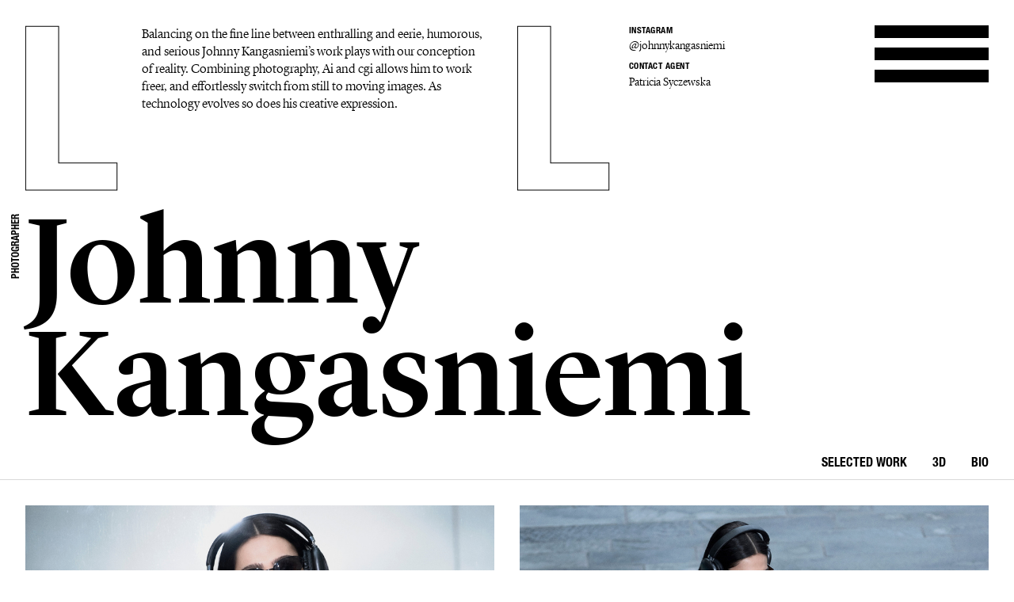

--- FILE ---
content_type: text/html; charset=UTF-8
request_url: https://www.lundlund.com/photographers/johnny-kangasniemi/fashion/gallery/vhf-issue-2-15022/
body_size: 17448
content:
<!DOCTYPE html>
<!--[if lt IE 7]><html class="no-js lt-ie9 lt-ie8 lt-ie7"><![endif]-->
<!--[if IE 7]><html class="no-js lt-ie9 lt-ie8"><![endif]-->
<!--[if IE 8]><html class="no-js lt-ie9"><![endif]-->
<!--[if gt IE 8]><!--><html class="no-js"><!--<![endif]-->
    <head>
        <meta charset="utf-8">
        <meta http-equiv="X-UA-Compatible" content="IE=edge,chrome=1">
        <title>LUNDLUND : JOHNNY KANGASNIEMI</title>    
        <meta name="description" content="Balancing on the fine line between enthralling and eerie, humorous, and serious Johnny Kangasniemi’s work plays with our conception of reality. Combining photography, Ai and cgi allows him to work freer, and effortlessly switch from still to moving images. As technology evolves so does his creative expression. 
">
		<meta name="viewport" content="width=device-width, initial-scale=1, minimum-scale=1, maximum-scale=1, user-scalable=no">
        <link rel="icon" type="image/png" href="/site/_lundlund/favicon.png">
        
        <!-- CSS: Plugin sources -->
                <!-- CSS: Lundlund -->
        <link href="/wc/normalize.css" rel="stylesheet" type="text/css">
        <link href="/wc/components.css" rel="stylesheet" type="text/css">        
        <link href="/wc/lundlund-v2.css?v=1.2" rel="stylesheet" type="text/css">
        <link href="/wc/app.css?v=2.1" rel="stylesheet" type="text/css">
        <link href="/wc/style.css" rel="stylesheet" type="text/css">
        <link href="/wc/update.css?v=1654706344" rel="stylesheet" type="text/css">
        <script src="/c/vvheader.js"></script> 

        <link rel="stylesheet" media="all and (orientation:landscape)" href="/wc/landscape.css">

      
 
        <meta property="og:type" content="business.business">
        <meta property="og:title" content=": LUNDLUND :"> 
        <meta property="og:description" content="LundLund Agency representing the best Photographers, Stylists, Set Designers, Hair & Make Up, Casting Directors, Food Stylists & Illustrators.">
        <meta property="business:contact_data:street_address" content="Grev Turegatan 20">
        <meta property="business:contact_data:locality" content="Stockholm">
        <meta property="business:contact_data:region" content="Sweden">
        <meta property="business:contact_data:postal_code" content="114 46">
        <meta property="business:contact_data:country_name" content="Sweden">       
        
        <script src="//cdnjs.cloudflare.com/ajax/libs/jquery/2.2.0/jquery.min.js"></script>
        <script src="//ajax.googleapis.com/ajax/libs/jqueryui/1.11.4/jquery-ui.min.js"></script>		<script>window.jQuery || document.write('<script src="/site/_lundlund/c/vendor/jquery-1.11.2.min.js"><\/script>')</script>


        <style type="text/css">
            .instagram-start {
                position: absolute;
                bottom: -37px;
                pointer-events: all;
            }
            .instagram-start svg{
                width: 30px;
            }
            .instagram-menu svg{
                width: 25px;
            }

            @media (max-width: 767px) {
                .instagram-start {
                     bottom: -22px;
                }
                .instagram-start svg{
                    width: 20px;
                }
                .instagram-menu {
                    margin-top: 8px;
                }
                .instagram-menu svg{
                    width: 15px;
                }
            }
        </style>

        <script>
             window.fadeIn = function(obj) { 
               $(obj).addClass('loaded');
            }
			var settings = new Array(); settings['URL_PATH'] = null; settings['BASE_PATH'] = "/"; settings['HOST'] = "www.lundlund.com"; settings['TITLE'] = "LUNDLUND";
			settings['IMAGE_PATH'] = '';settings['LOADING_TEXT'] = 'Loading...'; settings['URL_PUSH'] = true; settings['vvLoading'] = 1;
			settings['pip_url'] = "https://www.lundlund.com/>";
            settings['msgbox'] = [];
            settings['msgbox']['default'] = [];
            settings['fullurl'] = "https://www.lundlund.com/";
            settings['msgbox']['default']['subject']  ="Message";
            var debugg = true,path = "/",currURL = "www.lundlund.com",baseUrl = "",domain = "https://www.lundlund.com/",vvDosubmit = false;
			var IE = false;	
            var myDropZone = null,previewTemplate;
             
             

		</script>
        <!--[if IE 8]> <script>var IE = true;  </script> <![endif]-->     
         

        <!-- Google tag (gtag.js) -->
        <script async src="https://www.googletagmanager.com/gtag/js?id=G-D1Z7CN60FJ"></script>
        <script>
            window.dataLayer = window.dataLayer || [];
            function gtag(){dataLayer.push(arguments);}
            gtag('js', new Date());

            gtag('config', 'G-D1Z7CN60FJ');

          
        </script>
       
         
        <style>
            html {
                -webkit-font-smoothin: antialiased;
              -moz-osx-font-smoothing: antialiased;
              -webkit-overflow-scrolling: touch;
            }
            .dev { outline: 1px solid #00f; }
            .avoid-clicks { pointer-events: none; }
            a:visited { color: inherit; }
            .logo-wrapper { pointer-events: none; }
            svg #lundlund #ll { pointer-events: visibleFill; }
            svg #lundlund #ll:hover { fill: rgba(0,0,0,0); stroke: #000; }
            svg #lundlund--outline #ll { pointer-events: visibleFill; }
            svg #lundlund--outline #ll:hover { fill:#000 ; stroke: rgba(0,0,0,0); }
            .nav { pointer-events: auto; }
            .module-image__text { white-space: nowrap; }
            .module-images.w1 > * { width: 100%; }
            .module-images.w2 > * { width: 50%; }
            .module-images.w3 > * { width: 33.33333333333333333%; }
            .module-images.w4 > * { width: 25%; }
            .module-images.w5 > * { width: 20%; }
            .module-images.w6 > * { width: 16.66666666666667%; }
            @media (max-width: 991px) {
            }
            @media (max-width: 767px) {
                .module-images.w1 > * { width: 50%; }
                .module-images.w2 > * { width: 50%; }
                .module-images.w3 > * { width: 50%; }
                .module-images.w4 > * { width: 50%; }
                .module-images.w5 > * { width: 50%; }
                .module-images.w6 > * { width: 50%; }
            }
            @media (max-width: 479px) {
                .module-images.w1 > * { width: 95%; }
                .module-images.w2 > * { width: 95%; }
                .module-images.w3 > * { width: 95%; }
                .module-images.w4 > * { width: 95%; }
                .module-images.w5 > * { width: 95%; }
                .module-images.w6 > * { width: 95%; }
            }
        </style> 
           
    </head>

    <body id="body" class="offline   ">
     <!--[if lt IE 9]>
        <p class="chromeframe">You are using an <strong>outdated</strong> browser. Please <a href="http://browsehappy.com/">upgrade your browser</a> or <a href="http://www.google.com/chromeframe/?redirect=true">activate Google Chrome Frame</a> to improve your experience.</p>
    <![endif]-->
    <div id="_body">
    <div class="page-wrapper"  id="content">
            



    
	<div class="header">
		<div class="creative-contact">
				<div class="creative-contact__label">Instagram</div><div class="creative-contact__link"><a href="https://www.instagram.com/johnnykangasniemi" target="_blank">@johnnykangasniemi</a></div>
											
					
												<div class="creative-contact__label">Contact Agent</div>
				<a class="creative-contact__link" href="/cdn-cgi/l/email-protection#c8b8a9bcbaa1aba1a988a4bda6aca4bda6ace6aba7a5f7bbf5">Patricia Syczewska</a>
			</div>
		<div class="logo-wrapper logo-wrapper--fixed">
			<div class="logo w-embed">
				<?xml version="1.0" encoding="UTF-8" standalone="no" ?>
				<svg width="100%"   viewbox="0 0 1195 207" version="1.1" xmlns="http://www.w3.org/2000/svg" xmlns:xlink="http://www.w3.org/1999/xlink">
					<g id="lundlund--outline" stroke="none" stroke-width="1" fill="none" fill-rule="evenodd">
						<g id="ll" stroke="#000000">
							<polygon id="ll__1" points="724.016 204 724.016 170.488 651.596 170.488 651.596 1.224 610.7 1.224 610.7 204"></polygon>
							<polygon id="ll__2" points="113.7 204 113.7 170.488 41.28 170.488 41.28 1.224 0.384 1.224 0.384 204"></polygon>
						</g>
					</g>
				</svg>
			</div>
			<div class="nav" data-ix="nav-on-creative" id="nav">
				<div class="nav__stripe"></div>
				<div class="nav__stripe"></div>
				<div class="nav__stripe"></div>
			</div>
		</div>
		<div class="creative-intro">
				<a href="/photographers/johnny-kangasniemi/bio/">Balancing on the fine line between enthralling and eerie, humorous, and serious Johnny Kangasniemi’s work plays with our conception of reality. Combining photography, Ai and cgi allows him to work freer, and effortlessly switch from still to moving images. As technology evolves so does his creative expression. 
</a>
			 
			</div>
		<div class="logo-wrapper logo-wrapper--position-auto">
			<img class="logo logo--hidden" src="/images/591173728e41bd4e73c9cbf0_LL.svg">
			
			
		</div>
	</div>
	<div class="creative-header">
		<div class="creative-header__jobtitle">Photographer</div>
		<div class="creative-header__name">Johnny Kangasniemi</div>
		<ul class="creative-header__menu w-list-unstyled">
			<li class="creative-header__menuitem "><a href="/photographers/johnny-kangasniemi/">Selected work</a></li>
			<li class="creative-header__menuitem ">
						<a href="/photographers/johnny-kangasniemi/3d/" title="3D : JOHNNY KANGASNIEMI">
							3D							
						</a>
					</li><li class="creative-header__menuitem "><a href="/photographers/johnny-kangasniemi/bio/" title="BIO : JOHNNY KANGASNIEMI">bio</a></li>			
			 
		</ul>
	</div>

			<div class="page-module">
				<div class="page-module__main">
					<div class="module-images w2 ">	
						<div class="module-images__column " style="">										<div class="module-image gallery-open imgloading" url="hm-17635" idx="17635">
																							<img class="module-image__image lazyload fade-on-load "  style="min-height: 200px;" onload="$(this).parent().removeClass('imgloading');fadeIn(this)" data-src="//cdn.lundlund.se/ll/large/137541/www.lundlund.com.jpg" >
																								<div class="module-image__bottomtext">
													<div class="module-image__credit">H&M</div>
													<!-- <div class="module-image__jobname"></div> -->
												</div>
																						</div>
										</div><div class="module-images__column " style="">										<div class="module-image gallery-open imgloading" url="17635" idx="17635">
																							<img class="module-image__image lazyload fade-on-load "  style="min-height: 200px;" onload="$(this).parent().removeClass('imgloading');fadeIn(this)" data-src="//cdn.lundlund.se/ll/large/137544/www.lundlund.com.jpg" >
																								<div class="module-image__bottomtext">
													<div class="module-image__credit"></div>
													<!-- <div class="module-image__jobname"></div> -->
												</div>
																						</div>
										</div>					</div>
				</div>
							</div>
						<div class="page-module">
				<div class="page-module__main">
					<div class="module-images w2 ">	
						<div class="module-images__column " style="">										<div class="module-image gallery-open imgloading" url="snap-17521" idx="17521">
																							<img class="module-image__image lazyload fade-on-load "  style="min-height: 200px;" onload="$(this).parent().removeClass('imgloading');fadeIn(this)" data-src="//cdn.lundlund.se/ll/large/137474/www.lundlund.com.jpg" >
																								<div class="module-image__bottomtext">
													<div class="module-image__credit">SNAP</div>
													<!-- <div class="module-image__jobname"></div> -->
												</div>
																						</div>
										</div><div class="module-images__column " style="">										<div class="module-image gallery-open imgloading" url="17521" idx="17521">
																							<img class="module-image__image lazyload fade-on-load "  style="min-height: 200px;" onload="$(this).parent().removeClass('imgloading');fadeIn(this)" data-src="//cdn.lundlund.se/ll/large/137465/www.lundlund.com.jpg" >
																								<div class="module-image__bottomtext">
													<div class="module-image__credit"></div>
													<!-- <div class="module-image__jobname"></div> -->
												</div>
																						</div>
										</div>					</div>
				</div>
							</div>
						<div class="page-module">
				<div class="page-module__main">
					<div class="module-images w2 ">	
						<div class="module-images__column " style="">										<div class="module-image gallery-open imgloading" url="weekday-17440" idx="17440">
																							<img class="module-image__image lazyload fade-on-load "  style="min-height: 200px;" onload="$(this).parent().removeClass('imgloading');fadeIn(this)" data-src="//cdn.lundlund.se/ll/large/135052/www.lundlund.com.jpg" >
																								<div class="module-image__bottomtext">
													<div class="module-image__credit">Weekday</div>
													<!-- <div class="module-image__jobname"></div> -->
												</div>
																						</div>
										</div><div class="module-images__column " style="">										<div class="module-image gallery-open imgloading" url="17440" idx="17440">
																							<img class="module-image__image lazyload fade-on-load "  style="min-height: 200px;" onload="$(this).parent().removeClass('imgloading');fadeIn(this)" data-src="//cdn.lundlund.se/ll/large/135055/www.lundlund.com.jpg" >
																								<div class="module-image__bottomtext">
													<div class="module-image__credit"></div>
													<!-- <div class="module-image__jobname"></div> -->
												</div>
																						</div>
										</div>					</div>
				</div>
							</div>
						<div class="page-module">
				<div class="page-module__main">
					<div class="module-images w2 ">	
						<div class="module-images__column " style="">										<div class="module-image gallery-open imgloading" url="mantle-17395" idx="17395">
																							<img class="module-image__image lazyload fade-on-load "  style="min-height: 200px;" onload="$(this).parent().removeClass('imgloading');fadeIn(this)" data-src="//cdn.lundlund.se/ll/large/134515/www.lundlund.com.jpg" >
																								<div class="module-image__bottomtext">
													<div class="module-image__credit">Mantle</div>
													<!-- <div class="module-image__jobname"></div> -->
												</div>
																						</div>
										</div><div class="module-images__column " style="">										<div class="module-image gallery-open imgloading" url="17395" idx="17395">
																							<img class="module-image__image lazyload fade-on-load "  style="min-height: 200px;" onload="$(this).parent().removeClass('imgloading');fadeIn(this)" data-src="//cdn.lundlund.se/ll/large/134512/www.lundlund.com.jpg" >
																								<div class="module-image__bottomtext">
													<div class="module-image__credit"></div>
													<!-- <div class="module-image__jobname"></div> -->
												</div>
																						</div>
										</div>					</div>
				</div>
							</div>
						<div class="page-module">
				<div class="page-module__main">
					<div class="module-images w1 ">	
						<div class="module-images__column " style="">										<div class="module-image gallery-open imgloading" url="heat-16860" idx="16860">
																							<img class="module-image__image lazyload fade-on-load "  style="min-height: 200px;" onload="$(this).parent().removeClass('imgloading');fadeIn(this)" data-src="//cdn.lundlund.se/ll/big/128298/www.lundlund.com.jpg" >
																								<div class="module-image__bottomtext">
													<div class="module-image__credit">Heat</div>
													<!-- <div class="module-image__jobname"></div> -->
												</div>
																						</div>
										</div>					</div>
				</div>
							</div>
						<div class="page-module">
				<div class="page-module__main">
					<div class="module-images w1 ">	
						<div class="module-images__column " style="">										<div class="module-image gallery-open imgloading" url="hodakova-16883" idx="16883">
																							<img class="module-image__image lazyload fade-on-load "  style="min-height: 200px;" onload="$(this).parent().removeClass('imgloading');fadeIn(this)" data-src="//cdn.lundlund.se/ll/big/128583/www.lundlund.com.jpg" >
																								<div class="module-image__bottomtext">
													<div class="module-image__credit">Hodakova</div>
													<!-- <div class="module-image__jobname"></div> -->
												</div>
																						</div>
										</div>					</div>
				</div>
							</div>
						<div class="page-module">
				<div class="page-module__main">
					<div class="module-images w3 ">	
						<div class="module-images__column " style="width: 66.666667%;">										<div class="module-image gallery-open imgloading" url="weekday-17056" idx="17056">
																							<div class="module-image__image" idx="17056">
									                 
									                	<video src="https://player.vimeo.com/progressive_redirect/playback/1051829989/rendition/720p/file.mp4?loc=external&oauth2_token_id=1753290709&signature=4610bcd4dae08f98eaa005f4a44e5db12e5694e3194058659047f2803f9cd195" class="video-loaded" loop="true" repeat="true" oncontextmenu="return false;" playsinline muted  poster="//cdn.lundlund.se/ll/large/130624.jpg" width="100%" height="100%">
									                		<source src="https://player.vimeo.com/progressive_redirect/playback/1051829989/rendition/720p/file.mp4?loc=external&oauth2_token_id=1753290709&signature=4610bcd4dae08f98eaa005f4a44e5db12e5694e3194058659047f2803f9cd195" type="video/mp4">
									                	</video>
									                 
									                
												</div>
																								<div class="module-image__bottomtext">
													<div class="module-image__credit">Weekday</div>
													<!-- <div class="module-image__jobname"></div> -->
												</div>
																						</div>
										</div><div class="module-images__column " style="">										<div class="module-image gallery-open imgloading" url="17055" idx="17055">
																							<img class="module-image__image lazyload fade-on-load "  style="min-height: 200px;" onload="$(this).parent().removeClass('imgloading');fadeIn(this)" data-src="//cdn.lundlund.se/ll/large/130614/www.lundlund.com.jpg" >
																								<div class="module-image__bottomtext">
													<div class="module-image__credit"></div>
													<!-- <div class="module-image__jobname"></div> -->
												</div>
																						</div>
										</div><div class="module-images__column " style=""></div>					</div>
				</div>
							</div>
						<div class="page-module">
				<div class="page-module__main">
					<div class="module-images w1 ">	
						<div class="module-images__column " style="">										<div class="module-image gallery-open imgloading" url="mowalola-17040" idx="17040">
																							<img class="module-image__image lazyload fade-on-load "  style="min-height: 200px;" onload="$(this).parent().removeClass('imgloading');fadeIn(this)" data-src="//cdn.lundlund.se/ll/big/130273/www.lundlund.com.jpg" >
																								<div class="module-image__bottomtext">
													<div class="module-image__credit">Mowalola</div>
													<!-- <div class="module-image__jobname"></div> -->
												</div>
																						</div>
										</div>					</div>
				</div>
							</div>
						<div class="page-module">
				<div class="page-module__main">
					<div class="module-images w2 ">	
						<div class="module-images__column " style="">										<div class="module-image gallery-open imgloading" url="hm-ai-digital-twins-17272" idx="17272">
																							<img class="module-image__image lazyload fade-on-load "  style="min-height: 200px;" onload="$(this).parent().removeClass('imgloading');fadeIn(this)" data-src="//cdn.lundlund.se/ll/large/133187/www.lundlund.com.jpg" >
																								<div class="module-image__bottomtext">
													<div class="module-image__credit">H&M - <span>Ai Digital Twins</span> </div>
													<!-- <div class="module-image__jobname">Ai Digital Twins</div> -->
												</div>
																						</div>
										</div><div class="module-images__column " style="">										<div class="module-image gallery-open imgloading" url="17272" idx="17272">
																							<img class="module-image__image lazyload fade-on-load "  style="min-height: 200px;" onload="$(this).parent().removeClass('imgloading');fadeIn(this)" data-src="//cdn.lundlund.se/ll/large/133185/www.lundlund.com.jpg" >
																								<div class="module-image__bottomtext">
													<div class="module-image__credit"></div>
													<!-- <div class="module-image__jobname"></div> -->
												</div>
																						</div>
										</div>					</div>
				</div>
							</div>
						<div class="page-module">
				<div class="page-module__main">
					<div class="module-images w1 ">	
						<div class="module-images__column " style="">										<div class="module-image gallery-open imgloading" url="bon-magazine-14837" idx="14837">
																							<img class="module-image__image lazyload fade-on-load "  style="min-height: 200px;" onload="$(this).parent().removeClass('imgloading');fadeIn(this)" data-src="//cdn.lundlund.se/ll/big/108523/www.lundlund.com.jpg" >
																								<div class="module-image__bottomtext">
													<div class="module-image__credit">Bon Magazine</div>
													<!-- <div class="module-image__jobname"></div> -->
												</div>
																						</div>
										</div>					</div>
				</div>
							</div>
						<div class="page-module">
				<div class="page-module__main">
					<div class="module-images w2 ">	
						<div class="module-images__column " style="">										<div class="module-image gallery-open imgloading" url="hm-16353" idx="16353">
																							<div class="module-image__image" idx="16353">
									                 
									                	<video src="https://player.vimeo.com/progressive_redirect/playback/889019092/rendition/720p/file.mp4?loc=external&oauth2_token_id=1753290709&signature=db7085cb9782908f65b1b05d0a7a990eb7ec14b0a98112ff75b1774b8c9b73ab" class="video-loaded" loop="true" repeat="true" oncontextmenu="return false;" playsinline muted  poster="//cdn.lundlund.se/ll/large/123391.jpg" width="100%" height="100%">
									                		<source src="https://player.vimeo.com/progressive_redirect/playback/889019092/rendition/720p/file.mp4?loc=external&oauth2_token_id=1753290709&signature=db7085cb9782908f65b1b05d0a7a990eb7ec14b0a98112ff75b1774b8c9b73ab" type="video/mp4">
									                	</video>
									                 
									                
												</div>
																								<div class="module-image__bottomtext">
													<div class="module-image__credit">H&M</div>
													<!-- <div class="module-image__jobname"></div> -->
												</div>
																						</div>
										</div><div class="module-images__column " style="">										<div class="module-image gallery-open imgloading" url="16607" idx="16607">
																							<div class="module-image__image" idx="16607">
									                 
									                	<video src="https://player.vimeo.com/progressive_redirect/playback/922448621/rendition/720p/file.mp4?loc=external&oauth2_token_id=1753290709&signature=7cb506589a165fea5d9ef71c406465412d3d6b642e0adcb6878c3730c2fae6a7" class="video-loaded" loop="true" repeat="true" oncontextmenu="return false;" playsinline muted  poster="//cdn.lundlund.se/ll/large/125412.jpg" width="100%" height="100%">
									                		<source src="https://player.vimeo.com/progressive_redirect/playback/922448621/rendition/720p/file.mp4?loc=external&oauth2_token_id=1753290709&signature=7cb506589a165fea5d9ef71c406465412d3d6b642e0adcb6878c3730c2fae6a7" type="video/mp4">
									                	</video>
									                 
									                
												</div>
																								<div class="module-image__bottomtext">
													<div class="module-image__credit"></div>
													<!-- <div class="module-image__jobname"></div> -->
												</div>
																						</div>
										</div>					</div>
				</div>
							</div>
						<div class="page-module">
				<div class="page-module__main">
					<div class="module-images w2 ">	
						<div class="module-images__column " style="">										<div class="module-image gallery-open imgloading" url="nike-16982" idx="16982">
																							<img class="module-image__image lazyload fade-on-load "  style="min-height: 200px;" onload="$(this).parent().removeClass('imgloading');fadeIn(this)" data-src="//cdn.lundlund.se/ll/large/129519/www.lundlund.com.jpg" >
																								<div class="module-image__bottomtext">
													<div class="module-image__credit">Nike</div>
													<!-- <div class="module-image__jobname"></div> -->
												</div>
																						</div>
										</div><div class="module-images__column " style="">										<div class="module-image gallery-open imgloading" url="16982" idx="16982">
																							<img class="module-image__image lazyload fade-on-load "  style="min-height: 200px;" onload="$(this).parent().removeClass('imgloading');fadeIn(this)" data-src="//cdn.lundlund.se/ll/large/129520/www.lundlund.com.jpg" >
																								<div class="module-image__bottomtext">
													<div class="module-image__credit"></div>
													<!-- <div class="module-image__jobname"></div> -->
												</div>
																						</div>
										</div>					</div>
				</div>
							</div>
			 


<script data-cfasync="false" src="/cdn-cgi/scripts/5c5dd728/cloudflare-static/email-decode.min.js"></script><script type="text/javascript">
	$(document).ready(function(){
		currentPage.creator = "578";
		setTimeout(function(){ $(document).trigger('creator'); },1000);

		$(".menu-aktiv").removeClass('menu-aktiv');
		$("a[href*='"+location.pathname+"']").parent().addClass('menu-aktiv');

	});

	
</script>

	</div><!-- .page-wrapper --><!-- #content -->
	<div class="menu-wrapper">
        <div class="menu">
            <div class="menu__head" data-ix="menu-close">
                 <div class="logo-wrapper logo-wrapper--fixed" style="transition: opacity 200ms ease 0s; opacity: 1;">
                    <div class="logo w-embed">
                        <!--?xml version="1.0" encoding="UTF-8" standalone="no" ?-->
                        <svg width="100%" viewBox="0 0 1195 207" version="1.1" xmlns="http://www.w3.org/2000/svg" xmlns:xlink="http://www.w3.org/1999/xlink">
                            <g id="lundlund" stroke="none" stroke-width="1" fill="none" fill-rule="evenodd">
                                <g id="ll" fill="#000000">
                                    <polygon id="ll__1" points="724.016 204 724.016 170.488 651.596 170.488 651.596 1.224 610.7 1.224 610.7 204"></polygon>
                                    <polygon id="ll__2" points="113.7 204 113.7 170.488 41.28 170.488 41.28 1.224 0.384 1.224 0.384 204"></polygon>
                                </g>
                            </g>
                        </svg>
                    </div> 
                </div>
                <div class="logo-wrapper" style="transition: opacity 200ms ease 0s; opacity: 1;">
                    <img class="logo" src="/images/UND-UND.svg">   
                </div> 
            </div>
            <div class="menu__body">
                <div class="menu__body__inner">
                    <div class="tabs w-tabs" data-duration-in="300" data-duration-out="100">
                        <div class="tabs-menu w-tab-menu">
                            <a class="tab-link w-inline-block w-tab-link noAjax" href="/">
                                <div>Home</div>
                            </a>
                            <a class="tab-link w--current w-inline-block w-tab-link noAjax" data-w-tab="Artists" id="artists-tab">
                                <div>Artists</div>
                            </a>
                            <a class="tab-link w-inline-block w-tab-link noAjax" data-w-tab="Contact" onclick="vvTrackUrl('/contact/')">
                                <div>Contact</div>
                            </a>
                            <a href="/production/" child-of="0" title="Production" idx="94" class="menu-item menu-link-94 level-0 tab-link w-inline-block w-tab-link" id="menu-a-94" > Production</a>                            
                            
                         
                                
                             
                           <!-- <a class="tab-link w-inline-block w-tab-link noAjax career" data-w-tab="career">
                                <div>Career</div>
                            </a>-->
                            
                           <!-- <a href="http://www.l1productions.se/" target="_blank" class="noAjax l1productions tab-link w-inline-block w-tab-link" data-w-tab="Newsletter 2"><img class="menu__l1prod" src="/images/l1productions-white.png" width="144"></a>-->
                        </div>
                        <div class="tabs-content w-tab-content">
                            <div class="w--tab-active w-tab-pane" data-w-tab="Artists"> 
                                <div class="menu__creators">
                                    <div class="menu__creators">
                                        <div class="menu__creators__group">
                                            <h2 class="menu__heading photographers-directors">photographers / directors</h2>
                                            <ul class="w-list-unstyled">
                                            <li class="menu__item"><a href="/photographers/angelina-mamoun-bergenwall/" title="ANGELINA MAMOUN-BERGENWALL">Angelina Mamoun-Bergenwall</a></li><li class="menu__item"><a href="/photographers/ben-beagent/" title="BEN BEAGENT">Ben Beagent</a></li><li class="menu__item"><a href="/photographers/camilla-akrans/" title="CAMILLA ÅKRANS">Camilla Åkrans</a></li><li class="menu__item"><a href="/photographers/frida-marklund/" title="FRIDA MARKLUND">Frida Marklund</a></li><li class="menu__item"><a href="/photographers/gustav-almestal/" title="GUSTAV ALMESTåL">Gustav Almestål</a></li><li class="menu__item"><a href="/photographers/hedvig-jenning/" title="HEDVIG JENNING">Hedvig Jenning</a></li><li class="menu__item"><a href="/photographers/johan-sandberg/" title="JOHAN  SANDBERG">Johan  Sandberg</a></li><li class="menu__item"><a href="/photographers/johnny-kangasniemi/" title="JOHNNY KANGASNIEMI">Johnny Kangasniemi</a></li><li class="menu__item"><a href="/photographers/kacper-kasprzyk/" title="KACPER KASPRZYK">Kacper Kasprzyk</a></li><li class="menu__item"><a href="/photographers/louise-maria-thornfeldt/" title="LOUISE & MARIA THORNFELDT">Louise & Maria Thornfeldt</a></li><li class="menu__item"><a href="/photographers/mattias-bjorklund/" title="MATTIAS BJöRKLUND">Mattias Björklund</a></li><li class="menu__item"><a href="/photographers/pauline-suzor/" title="PAULINE SUZOR">Pauline Suzor</a></li><li class="menu__item"><a href="/photographers/philip-messmann/" title="PHILIP MESSMANN">Philip Messmann</a></li><li class="menu__item"><a href="/photographers/simon-knudsen/" title="SIMON KNUDSEN">Simon Knudsen</a></li><li class="menu__item"><a href="/photographers/teitur-ardal/" title="TEITUR ARDAL">Teitur Ardal</a></li><li class="menu__item"><a href="/photographers/thomas-cooksey/" title="THOMAS COOKSEY">Thomas Cooksey</a></li> 
                                            </ul>
                                        </div>
                                  
                                        <div class="menu__creators__group">
                                          
                                                                                        <h2 class="menu__heading director">Director</h2>
                                            <ul class="w-list-unstyled">
                                            <li class="menu__item"><a href="/director/emir-eralp/" title="EMIR ERALP">Emir Eralp</a></li><li class="menu__item"><a href="/director/johan-sandberg/" title="JOHAN  SANDBERG">Johan  Sandberg</a></li><li class="menu__item"><a href="/director/teitur-ardal/" title="TEITUR ARDAL">Teitur Ardal</a></li>   
                                            </ul>
                                                                                                                                    <h2 class="menu__heading stylists">Stylists</h2>
                                            <ul class="w-list-unstyled">
                                            <li class="menu__item"><a href="/stylists/anna-fernandez/" title="ANNA  FERNANDEZ">Anna  Fernandez</a></li><li class="menu__item"><a href="/stylists/columbine-smille/" title="COLUMBINE SMILLE">Columbine Smille</a></li><li class="menu__item"><a href="/stylists/isabelle-thiry/" title="ISABELLE THIRY">Isabelle Thiry</a></li><li class="menu__item"><a href="/stylists/lisa-lindqwister/" title="LISA  LINDQWISTER">Lisa  Lindqwister</a></li><li class="menu__item"><a href="/stylists/liselotte-bramstang/" title="LISELOTTE BRAMSTåNG">Liselotte Bramstång</a></li><li class="menu__item"><a href="/stylists/martina-almquist/" title="MARTINA ALMQUIST">Martina Almquist</a></li><li class="menu__item"><a href="/stylists/matilda-sadeghi/" title="MATILDA SADEGHI">Matilda Sadeghi</a></li><li class="menu__item"><a href="/stylists/naomi-itkes/" title="NAOMI ITKES">Naomi Itkes</a></li><li class="menu__item"><a href="/stylists/nicole-walker/" title="NICOLE WALKER">Nicole Walker</a></li><li class="menu__item"><a href="/stylists/sofia-ronthen/" title="SOFIA RONTHéN">Sofia Ronthén</a></li><li class="menu__item"><a href="/stylists/tereza-ortiz/" title="TEREZA ORTIZ">Tereza Ortiz</a></li>  
                                            </ul>
                                        </div>
                                        
                                        <div class="menu__creators__group">
                                            
                                            <h2 class="menu__heading hair-stylists">Hair stylists</h2>
                                            <ul class="w-list-unstyled">
                                            <li class="menu__item"><a href="/hair-stylists/amanda-lund/" title="AMANDA LUND">Amanda Lund</a></li><li class="menu__item"><a href="/hair-stylists/erika-svedjevik/" title="ERIKA SVEDJEVIK">Erika Svedjevik</a></li><li class="menu__item"><a href="/hair-stylists/kasper-andersen/" title="KASPER ANDERSEN">Kasper Andersen</a></li><li class="menu__item"><a href="/hair-stylists/martina-senke/" title="MARTINA SENKE">Martina Senke</a></li><li class="menu__item"><a href="/hair-stylists/mette-thorsgaard/" title="METTE THORSGAARD">Mette Thorsgaard</a></li><li class="menu__item"><a href="/hair-stylists/nikola-grozdic/" title="NIKOLA GROZDIC">Nikola Grozdic</a></li>  
                                            </ul>
                                            <h2 class="menu__heading make-up-artists">Make up artists</h2>
                                            <ul class="w-list-unstyled">
                                            <li class="menu__item"><a href="/make-up-artists/fredrik-stambro/" title="FREDRIK STAMBRO">Fredrik Stambro</a></li><li class="menu__item"><a href="/make-up-artists/ignacio-alonso/" title="IGNACIO ALONSO">Ignacio Alonso</a></li><li class="menu__item"><a href="/make-up-artists/jeanette-tornqvist/" title="JEANETTE TöRNQVIST">Jeanette Törnqvist</a></li><li class="menu__item"><a href="/make-up-artists/kristina-kullenberg/" title="KRISTINA KULLENBERG">Kristina Kullenberg</a></li><li class="menu__item"><a href="/make-up-artists/nihal-mohamed/" title="NIHAL MOHAMED">Nihal Mohamed</a></li><li class="menu__item"><a href="/make-up-artists/regina-tornwall/" title="REGINA TöRNWALL">Regina Törnwall</a></li><li class="menu__item"><a href="/make-up-artists/trine-skjth/" title="TRINE SKJøTH">Trine Skjøth</a></li><li class="menu__item"><a href="/make-up-artists/viktoria-sorensdotter/" title="VIKTORIA SöRENSDOTTER">Viktoria Sörensdotter</a></li>  
                                            </ul>
                                            

                                        </div>
                                        <div class="menu__creators__group">
                                            <h2 class="menu__heading set-designers">Set Designers</h2>
                                            <ul class="w-list-unstyled">
                                            <li class="menu__item"><a href="/set-design/andreas-frienholt/" title="ANDREAS FRIENHOLT">Andreas Frienholt</a></li><li class="menu__item"><a href="/set-design/niklas-hansen/" title="NIKLAS HANSEN">Niklas Hansen</a></li> 
                                            </ul>
                                                                                        <h2 class="menu__heading still-life-texture-stylist">Still life & Texture stylist</h2>
                                            <ul class="w-list-unstyled">
                                            <li class="menu__item"><a href="/still-life-texture-stylist/mattias-nyhlin/" title="MATTIAS  NYHLIN">Mattias  Nyhlin</a></li> 
                                            </ul>
                                        
                                            
                                            
                                            <h2 class="menu__heading illustrator">Illustrator</h2>
                                            <ul class="w-list-unstyled">
                                            <li class="menu__item"><a href="/illustrator/liselotte-watkins-illustrator/" title="LISELOTTE WATKINS">Liselotte Watkins</a></li>   
                                            </ul>

                                            <h2 class="menu__heading casting-director">Casting director</h2>
                                            <ul class="w-list-unstyled">
                                            <li class="menu__item"><a href="/casting-director/alexandra-sandberg/" title="ALEXANDRA SANDBERG">Alexandra Sandberg</a></li>   
                                            </ul>

                                        </div>
                                    </div>
                                  </div>
                                     
                                   
                              
                            </div>
                            
                            <div class="w-tab-pane" data-w-tab="Contact">
                                <div class="menu__contact">
                                    <div class="menu__group">
<div class="menu__contact__label">Agents</div>

<div><a href="/cdn-cgi/l/email-protection#9ef5ffecf7f0def2ebf0faf2ebf0fab0fdf1f3">Karin Lund</a></div><div><a href="/cdn-cgi/l/email-protection#6301110a171702230f160d070f160d074d000c0e">Britta Lund</a></div><div><a href="/cdn-cgi/l/email-protection#127e7d677b6177527e677c767e677c763c717d7f">Louise Hall</a></div><div><a href="/cdn-cgi/l/email-protection#1764766576577b6279737b6279733974787a">Sara Bonab</a></div><div><a href="/cdn-cgi/l/email-protection#47282b2b22072b3229232b3229236924282a">Olle Öman</a></div><div><a href="/cdn-cgi/l/email-protection#f182909f958390b19d849f959d849f95df929e9c">Sandra Tysk</a></div><div><a href="/cdn-cgi/l/email-protection#35464150455d545b5c507559405b5159405b511b565a58">Stephanie Lewis</a></div><div><a href="/cdn-cgi/l/email-protection#45352431372c262c240529302b2129302b216b262a28">Patricia Syczewska</a></div>

</div>
<div class="menu__group">
<div class="menu__contact__label">Office</div>
<div>Grev Turegatan 20        <br>114 46 Stockholm        <br>Sweden        <br><br><a href="tel:+4686405430" class="noAjax">+46 8 640 54 30</a>    
<br><br>
<a href="https://www.instagram.com/lundlundagency/" class="instagram-menu" target="_blank"><svg  aria-hidden="true" focusable="false" data-prefix="fab" data-icon="instagram" class="svg-inline--fa fa-instagram fa-w-14" role="img" xmlns="http://www.w3.org/2000/svg" viewBox="0 0 448 512"><path fill="#000" d="M224.1 141c-63.6 0-114.9 51.3-114.9 114.9s51.3 114.9 114.9 114.9S339 319.5 339 255.9 287.7 141 224.1 141zm0 189.6c-41.1 0-74.7-33.5-74.7-74.7s33.5-74.7 74.7-74.7 74.7 33.5 74.7 74.7-33.6 74.7-74.7 74.7zm146.4-194.3c0 14.9-12 26.8-26.8 26.8-14.9 0-26.8-12-26.8-26.8s12-26.8 26.8-26.8 26.8 12 26.8 26.8zm76.1 27.2c-1.7-35.9-9.9-67.7-36.2-93.9-26.2-26.2-58-34.4-93.9-36.2-37-2.1-147.9-2.1-184.9 0-35.8 1.7-67.6 9.9-93.9 36.1s-34.4 58-36.2 93.9c-2.1 37-2.1 147.9 0 184.9 1.7 35.9 9.9 67.7 36.2 93.9s58 34.4 93.9 36.2c37 2.1 147.9 2.1 184.9 0 35.9-1.7 67.7-9.9 93.9-36.2 26.2-26.2 34.4-58 36.2-93.9 2.1-37 2.1-147.8 0-184.8zM398.8 388c-7.8 19.6-22.9 34.7-42.6 42.6-29.5 11.7-99.5 9-132.1 9s-102.7 2.6-132.1-9c-19.6-7.8-34.7-22.9-42.6-42.6-11.7-29.5-9-99.5-9-132.1s-2.6-102.7 9-132.1c7.8-19.6 22.9-34.7 42.6-42.6 29.5-11.7 99.5-9 132.1-9s102.7-2.6 132.1 9c19.6 7.8 34.7 22.9 42.6 42.6 11.7 29.5 9 99.5 9 132.1s2.7 102.7-9 132.1z"></path></svg> Instagram</a>
</div>
</div>


                                </div>
                                <div class="menu__richtext w-richtext">
                                    Since 1994, when sisters Britta and Karin Lund founded the agency, LUNDLUND has been one of the strongest driving forces in contemporary fashion. Based in Stockholm but with an extensive international network, LUNDLUND has been instrumental in creating everything from advertisement campaigns to high fashion editorials. They are known for their ability to discover new talents, as well as for consistently supporting the creative development of the people that they work with.
<br><br>
Because of their wide experience in managing projects from beginning to end, they have a deep understanding of fashion production. Their curiosity about new expressions and ideas has placed them at the forefront, and when the industry has developed, they have changed with it. As the world is growing smaller – due to technological advances, new media platforms and other forms of innovation – LUNDLUND are growing larger, continually expanding their reach.
<br><br>
Throughout the years, they have collaborated with most key actors in the field, for magazines such as international  editions of  Vogue and Harper’s Bazaar, 10 Magazine, WSJ Magazine, CR Fashion book, Muse Magazine and SSAW.
<br><br>
They have contributed to campaigns for companies as diverse as H&M, Byredo, Chanel, Zara, Mango, Massimo Dutti, Louis Vuitton, Bottega Veneta, Mulberry and Versace.
<br><br>


TERMS AND CONDITIONS
All bookings refer to a 10h working day including 1h lunch break. Unsociable working hours might be added if the working day starts earlier than 07:00 or finishes later than 19:00. 
<br><br>
All jobs confirmed in writing by client require full payment unless else is agreed between the agency and client. This includes fees for all involved team members according to estimate and non-cancelable additional costs such as travel bookings. 
                                   
                                </div>
                                <div class="newsletter">
                                    <div class="w-form">
                                        <script data-cfasync="false" src="/cdn-cgi/scripts/5c5dd728/cloudflare-static/email-decode.min.js"></script><script type="text/javascript">
                                        function EmailCheck(str) {
                                            var ret = true;
                                            var at = "@";
                                            var dot = ".";
                                            var lat = str.indexOf(at);
                                            var lstr = str.length;
                                            var ldot = str.indexOf(dot);
                                            if (str.indexOf(at) == -1) {
                                                ret = false;
                                            }
                                            if (str.indexOf(at) == -1 || str.indexOf(at) == 0 || str.indexOf(at) == lstr) {
                                                ret = false;
                                            }
                                            if (str.indexOf(dot) == -1 || str.indexOf(dot) == 0 || str.indexOf(dot) == lstr) {
                                                ret = false;
                                            }
                                            if (str.indexOf(at, (lat + 1)) != -1) {
                                                ret = false;
                                            }
                                            if (str.substring(lat - 1, lat) == dot || str.substring(lat + 1, lat + 2) == dot) {
                                                ret = false;
                                            }
                                            if (str.indexOf(dot, (lat + 2)) == -1) {
                                                ret = false;
                                            }
                                            if (str.indexOf(" ") != -1) {
                                                ret = false;
                                            }
                                            return ret;
                                        }
                                        function ValidateForm() {
                                            var emailID = document.fpren.email;
                                            if ((emailID.value == null) || (emailID.value == '')) {
                                                alert('Du måste ange en korrekt e-post.');
                                                emailID.focus();
                                                return false;
                                            }
                                            if (EmailCheck(emailID.value) == false) {
                                                emailID.value = "";
                                                emailID.focus();
                                                return false;
                                            }
                                            return true;
                                        }
                                    </script>
                                        <form name="fpren" onsubmit="return ValidateForm()" action="https://public.paloma.se/subscription/register" method="get">
                                            <input type="hidden" name="FormKey" value="4fd6787d-c1f4-45a2-816a-c33c34057c6c">
                                            <input type="hidden" name="Language" value="en">
                                            <input type="hidden" name="LegalBasis" value="4">
                                            <input type="hidden" name="distlistkey" value="136970" />
                                            <input type="hidden" name="gora" value="pren" />
                                            <input type="hidden" name="tacksida" value="https://lundlund.com/thank-you/" /> 
                                            <label class="newsletter__label" for="email-2">Get our newsletter</label>
                                            <input class="newsletter__input w-input" data-name="name" id="namn" maxlength="256" name="namn" placeholder="Enter your name" required="required" type="text">
                                            <input class="newsletter__input w-input" data-name="email" id="email" maxlength="256" name="email" placeholder="Enter your email address" required="required" type="email">
                                           <center> <input class="newsletter__button w-button" data-wait="Please wait..." type="submit" value="Subscribe"></center>
                                        </form>
                                         
                                    </div>
                                </div>
                            </div>

                            <div class="w-tab-pane" data-w-tab="career">
                                <div class=" w-richtext">
                                    <b>LUNDLUND  <br> söker en senior agent/producent med start omgående. </b><br> <br> 
<p>
Som agent på LUNDLUND kommer du ansvara för egna projekt och kreatörer från<br> 
start till mål och koll på budget. Utöver det innefattar de närmaste arbetsuppgifterna<br> 
följande: <br> <br> 
-   Organisera och förvalta kreatörers karriärer. <br>  <br> 
-   Hantera kreatörers scheman och hålla kreatör informerad. <br>  <br> 
-   Offerera, förhandla och fakturera bokningar och projekt. <br>  <br> 
-    Assistera kreatör kring all produktion: organisera researrangemag, boka flyg, hotell, 
transport etc. <br>  <br> 
-   Hantera art-buying för produktioner när det behövs. <br>  <br> 
-   Upprätthålla kreatörers portfolios. Se till så bildmaterial är uppdaterat. <br>  <br> 
-   Hantera nyhetsbrev för enskild kreatör samt överblick för divisionen. <br>  <br> 
<br> <br> 
Krav:<br> 
-   Minst 2 års erfarenhet i mode/reklam/pr, helst inom agentur/byrå. <br>  <br> 
-   Måste ha utmärkta kommunikationsfärdigheter, ansvarskänsla och vara pro-aktiv. <br>  <br> 
-   Måste vara välorganiserad med kompetens att multitaska och klara av att jobba under
press och inom tighta deadlines.  <br>  <br> 
-   Datorvana, gärna inkluderande grundläggande kunskap i photoshop. <br>  <br> 
-   Existerande kunskap och intresse av modeindustrin. <br>  <br> 
-   Existerande relation med produktionsbolag, andra agenturer, modellagenturer etc. <br>  <br> 
<br> <br> 
Skicka ditt personliga brev och CV till <a href="/cdn-cgi/l/email-protection" class="__cf_email__" data-cfemail="076c66756e69476b7269636b7269632964686a">[email&#160;protected]</a>
</p>                                </div>
                            </div>



                            <div class="w-tab-pane" data-w-tab="Newsletter">
                                
                            </div>
                            <script data-cfasync="false" src="/cdn-cgi/scripts/5c5dd728/cloudflare-static/email-decode.min.js"></script><script type="text/javascript">
                                $(document).bind('newstellter',function(){
                                    $("#email-form").hide();
                                    $('.w-form-done').show();
                                });
                                 $(document).ready(function(){
                                    if(window.location.hash == "#career"){
                                         //Page change ajax
                                        $('#settings-nav').addClass('on');
                                        if($(".menu-wrapper").css('visibility') !== 'hidden') {
                                            $(".menu__head").trigger('click');
                                            $(".career").trigger('click');
                                                 
                                            $(".menu-wrapper").attr('style','opacity: 1; display: block; transition: opacity 400ms ease 0s;');
                                            $(".logo-wrapper").attr('style','transition: opacity 200ms ease 0s; opacity: 0;');
                                            setTimeout(function(){ $(".career").trigger('click');},100);
                                        }else{

                                        }
                                    }

                                    $(".btn-career").unbind('click').bind('click',function(e){
                                        e.preventDefault();
                                        
                                        $('#settings-nav').addClass('on');
                                        if($(".menu-wrapper").css('visibility') !== 'hidden') {
                                           
                                                 
                                            $(".menu-wrapper").attr('style','opacity: 1; display: block; transition: opacity 400ms ease 0s;');
                                            $(".logo-wrapper").attr('style','transition: opacity 200ms ease 0s; opacity: 0;');
                                            setTimeout(function(){ $(".career").trigger('click');},100);
                                        }else{

                                        }
                                    
                                    });
                                 });
                            </script>
                            <div class="w-tab-pane" data-w-tab="Newsletter 2">
                                <div class="menu__richtext w-richtext">
                                    <p>Since 2015, the independent operator&nbsp;&nbsp;<strong>L1 PRODUCTIONS&nbsp;</strong>is a part of the&nbsp;&nbsp;<strong>LUNDLUND</strong>&nbsp;group and offers full production service, casting &amp; art buying.</p>
                                    <p><a href="http://l1productions.com"><strong xmlns="http://www.w3.org/1999/xhtml">Visit L1 productions</strong></a> &gt;&gt;</p>
                                </div>
                            </div>
                        </div>
                    </div>
                </div>
            </div>
        </div>
    </div><!-- .menu-wrapper -->
	</div><!-- _body -->


<div>

<script type="text/javascript" src="/jc/generalv2.js?v=2.6.1.1"></script>  
<script type="text/javascript" src="/jc/vvjQuery.js?v=2"></script>   
<script type="text/javascript" src="/jc/vvLoading.js"></script> 

<script src="//cdnjs.cloudflare.com/ajax/libs/twitter-bootstrap/3.3.6/js/bootstrap.min.js"></script>








<script src="https://cdnjs.cloudflare.com/ajax/libs/ScrollMagic/2.0.5/ScrollMagic.js"></script>
<script src="https://cdnjs.cloudflare.com/ajax/libs/ScrollMagic/2.0.5/plugins/debug.addIndicators.js"></script>



<script src="/js/plugins/lazyload.js"></script>


<script src="/site/_lundlund/js/lundlund-v2.js" type="text/javascript"></script>
<script type="text/javascript" src="/c/plugins/jquery.waitforimages.min.js"></script>

<!-- [if lte IE 9]><script src="https://cdnjs.cloudflare.com/ajax/libs/placeholders/3.0.2/placeholders.min.js"></script><![endif] -->

<script src="/c/jquery.mosaic.js"></script>
<link rel="stylesheet" href="/c/jquery.mosaic.css">

<style type="text/css">
    .video-in-frame {
        
    }
</style>

<script>

    /*
// When the current video is loaded, load the next one
            video.onloadeddata = () => {
                video.classList.add('video-loaded');
                console.log('Video loaded '+index);
                videoIndex++;
                loadVideosSequentially(videos, videoIndex );


            };

             // When the current video is loaded, load the next one
            video.onerror  = () => {
                console.log('Video failed '+index);
                videoIndex++;
                loadVideosSequentially(videos, videoIndex );

            };
    */
function autoPlayVideo() {
    // Select all video elements on the page
    const videos = document.querySelectorAll('video');

    // Calculate viewport height to set rootMargin with 20% top and 10% bottom
    const viewportHeight = window.innerHeight;
    const topMargin = -(viewportHeight * 0.20) + 'px';
    const bottomMargin = -(viewportHeight * 0.10) + 'px';
    
    const rootMargin = `${topMargin} 0px ${bottomMargin} 0px`;

    // Set up an IntersectionObserver with calculated margins
    const observer = new IntersectionObserver(entries => {
        entries.forEach(entry => {
            if (entry.isIntersecting) {
                $(entry.target).addClass('video-in-frame');

                if ($(entry.target).attr('src') === undefined) {
                    console.log('- Video is in frame, load src.', entry.intersectionRatio);

                    // Set the src attribute to start loading the video
                    entry.target.src = entry.target.getAttribute('data-src');
                    entry.target.onloadeddata = () => {
                        entry.target.classList.add('video-loaded');
                        console.log('- Video loaded');
                        console.log('- Play video');
                        entry.target.play();
                    };
                } else if ($(entry.target).hasClass('video-loaded')) {
                    console.log('- Play video');
                    entry.target.play();
                }
            } else {
                $(entry.target).removeClass('video-in-frame');

                if ($(entry.target).hasClass('video-loaded')) {
                    console.log('- Pause video');
                    entry.target.pause();
                }
            }
        });
    }, {
        rootMargin: rootMargin // Use calculated rootMargin
    });

    // Observe each video element
    videos.forEach(video => {
        observer.observe(video);
    });

    // Update the rootMargin if the window is resized
    window.addEventListener('resize', () => {
        const newViewportHeight = window.innerHeight;
        const newTopMargin = -(newViewportHeight * 0.65) + 'px';
        const newBottomMargin = -(newViewportHeight * 0.25) + 'px';
        observer.rootMargin = `${newTopMargin} 0px ${newBottomMargin} 0px`;
    });
}


    lazyload();
   

    function getScrollBarWidth () {
      var inner = document.createElement('p');
      inner.style.width = "100%";
      inner.style.height = "200px";

      var outer = document.createElement('div');
      outer.style.position = "absolute";
      outer.style.top = "0px";
      outer.style.left = "0px";
      outer.style.visibility = "hidden";
      outer.style.width = "200px";
      outer.style.height = "150px";
      outer.style.overflow = "hidden";
      outer.appendChild (inner);

      document.body.appendChild (outer);
      var w1 = inner.offsetWidth;
      outer.style.overflow = 'scroll';
      var w2 = inner.offsetWidth;
      if (w1 == w2) w2 = outer.clientWidth;

      document.body.removeChild (outer);

      return (w1 - w2);
    };

   

    // create a scene
    function createScene() {
        if($('.nav.pin').get(0) != undefined){
         return new ScrollMagic.Scene({
                triggerElement: ".nav.pin", // point of execution
                duration: 0, // pin element for the window height - 1
                triggerHook: "onLeave", // don't trigger until #pinned-trigger1 hits the top of the viewport
                offset: -32,
                reverse: true // allows the effect to trigger when scrolled in the reverse direction
            })
            .setPin(".nav.pin") // pins the element for the the scene's duration
            .addTo(controller); // assign the scene to the controller   
        }
        
    }

    
        // init controller
    var controller = new ScrollMagic.Controller();
    var scene = createScene();

    var windowWidth = $(window).width();
         
    $(window).resize(function() {
        
        
        // do nothing if the width is the same
        if ($(window).width() == windowWidth) return;
        // update new width value
        windowWidth = $(window).width();
        if(scene != undefined){
            scene.destroy(true);
              
        }
        scene = createScene(); 
    });

   
	$(window).resize(function(){
		 
	});
	 
    	var vvCheckTime = 10000;
	var vvCheckTimeout = function(){
		$.get('/?init=vvGetTimout',{},function(data){
			vvDebugg(data[0]);
			if(data[0].timeout_clear<=0){
				$("#InactivityAlert").modal('hide');
				//window.location.reload();
			
			}else{
				if(data[0].timeout_clear<=60){
					vvCheckTime = 20000;
					$("#InactivityAlert").modal('show');
                    alert('Du har varit inaktiv för länge.');
					$(document).unbind('vvCloseBoxAC').bind('vvCloseBoxAC', function () {
						$("#InactivityAlert").modal('hide');
					});
				}else{
					vvCheckTime = (data[0].timeout_clear*1000)-20000;
				}
				
				 
				vvDebugg(vvCheckTime);
				vvTimer(vvCheckTime,function(){},vvCheckTimeout);
			}
		});
		 
	}
    
 

	$(document).bind('wrong_store',function(){
		vvAjaxBox('wrongStoreMsg');
	});
 
    Number.prototype.map = function (in_min, in_max, out_min, out_max) {
        return (this - in_min) * (out_max - out_min) / (in_max - in_min) + out_min;
    }

    var mosaic = "";
    var timerX;
	
	$(document).ready(function(e) {

        $(".play").bind('click',function(){
            $(this).parent().find('video').get(0).play();
        }); 

        $(".menu-logo__vbar").bind('click',function(){
                $("#artists-tab").trigger('click');
        });
       

        $(window).scroll(function(){
            if(!$("#body").hasClass('modal-open-fix')){
                $("#_body").css({top:(-1*$(this).scrollTop())});
            }
            
            if($(this).scrollTop()<300){
                $("#ll").removeClass('outline'); 
            }else{
                $("#ll").addClass('outline'); 
            }
            if($(this).scrollTop()<400){
                $(".menu-logo__group2").css({background:'#f0f0f0'});
            }else{                
                $(".menu-logo__group2").css({background:'none'});
            }
        });

        $(body).bind('mousewheel', function(e){
            /*
            clearTimeout(timerX);
            vvDebugg('scroll');
            if(!$("#modal-holder .lb__fixed ").hasClass('disable-hover')) {
                $("#modal-holder .lb__fixed ").addClass('disable-hover');
            }

            timerX = setTimeout(function(){
                $("#modal-holder .lb__fixed").removeClass('disable-hover'); 
            },500);
            */
        });
 

		$("#settings-nav .wrench").unbind('click').bind('click',function(e){
			e.preventDefault();
			$("#settings-nav").toggleClass('on');
		});

	 
		
		 
		// Bind vvInit			
		$(document).bind('vvInit',function(){
			vvInit();
		});
		$(document).bind('vvPageChange',function(){
            vvDebugg('++ Footer: vvPageChange - trigger ');
            $("#right-panel-holder").html('');
            if(myDropZone != null){
                 myDropZone.options.url = "/";
            }
           
			//Page change ajax
            $('#settings-nav').removeClass('on');
            if($(".menu-wrapper").css('visibility') !== 'hidden') {
                $(".menu__head").trigger('click');
                 
                   $(".menu-wrapper").css({opacity:0});
                   setTimeout(function(){$(".menu-wrapper").hide();},400);
                
            }else{

            }
		});
		
        $img_s = null;
		
		$(document).bind('vvInitExtra',function(e,data){	

            autoPlayVideo();              
			vvDebugg('- vvInitExtra -- footer--');

            $(".lb__overview").unbind('click').bind('click',function(){
                if($("#modal-holder").hasClass('overview')){
                     $("#modal-holder").removeClass('overview');
                     return;
                }
                $("#modal-holder").addClass('overview');
                $(".overview .lb__img").unbind('click').bind('click',function(){
                    $img_s = $(this);
                    $("#modal-holder").removeClass('overview');
                    setTimeout(function(){
                        $([document.documentElement, document.body]).animate({
                            scrollTop: $img_s.offset().top
                        }, 20);
                    },50);
                });
            });

            lazyload();
            vvDebugg('lazyload +++');

            $("img").each(function(index, image){
                $(image).removeAttr("title");
            });

            if($(window).width() < 768){
                margin = $(".lb__credits").height();
                //$(".lb__images div:first-child").css({marginTop:margin+20});
            }
            

             vvFluidSize();

            currentPage.url = location.pathname;

            $(".createGallery").unbind('click').bind('click',function(){
                vvAjaxBox('',{url:'/master/gallery/ny/',cc:'full-width'});
            });

            $(".module-mosaic-loding").show();

            $('.module-mosaic').waitForImages(function() {
                
                var imagesTimer = setTimeout(function(){
                    $('.module-mosaic').animate({opacity:1});
                    $(".module-mosaic-loding").fadeOut();
                }, 5000);

             /*
                $('.module-mosaic > div').each(function(){
                    var width = $(this).outerWidth();
                    var height = $(this).outerHeight();
                    var ratio = width / height;
                    var ratio_mod = ratio.map(0.6, 1.5, 0.6, 1.3);
                    $(this).attr( "data-aspect-ratio-real", ratio );
                    $(this).attr( "data-aspect-ratio", ratio_mod );
              
                });

   
                  $('.module-mosaic').Mosaic({
                    maxRowHeight: 400,
                    maxRowHeightPolicy: 'oversize',
                    defaultAspectRatio: 1.5,
                    innerGap: 30
                });
*/
                $('.module-mosaic').Mosaic({
                    maxRowHeight: 400,
                   
                    defaultAspectRatio: 1.5,
                    innerGap: 30
                }); 
                 

                $('.module-mosaic .module-image').each(function(){
                    if($(this).height()==0){
                        $(this).css({height:$(this).prev().height()-10,width:$(this).prev().width()-10});
                    }
                });

                $('.module-mosaic .module-image .module-image__image').css({'position': 'absolute', 'bottom': '0px'});
                $('.module-mosaic .module-image video').css({'height':'auto','position': 'absolute', 'bottom': '0px'});
                $('.module-mosaic .module-image .module-image__bottomtext').each(function(){
                    lgn = $(this).text();
                    if(lgn.length>55){
                        $(this).css({'position': 'absolute','bottom': '-1.25rem'}); 
                    }else{
                        $(this).css({'position': 'absolute','bottom': '-1.25rem'}); 
                    }
                    
                });

                

                

                $('.module-mosaic').animate({opacity:1});
                $(".module-mosaic-loding").fadeOut();


            }, function(loaded, count, success) {
                
            });
            

               
           
            $("#lundlund--outline").click(function(){top.location = "/";});
            

 
            Webflow.require('ix').init([
              {"slug":"show-nav-on-scroll","name":"Show Nav on Scroll","value":{"style":{},"triggers":[{"type":"scroll","selector":".nav","offsetTop":"5%","offsetBot":"0%","stepsA":[],"stepsB":[{"opacity":1,"transition":"opacity 200 ease 0"}]}]}},
              {"slug":"init-opacity-0","name":"Init Opacity 0","value":{"style":{"opacity":0},"triggers":[]}},
              {"slug":"nav","name":"Nav","value":{"style":{},"triggers":[{"type":"click","selector":".menu-wrapper","stepsA":[{"display":"block","opacity":0},{"opacity":1,"transition":"opacity 400ms ease 0"}],"stepsB":[]},{"type":"click","selector":".2logo-wrapper","stepsA":[{"opacity":0,"transition":"opacity 200 ease 0"}],"stepsB":[]},{"type":"click","stepsA":[{"opacity":0,"transition":"opacity 200 ease 0"}],"stepsB":[]}]}},
              {"slug":"nav-on-creative","name":"Nav on creative","value":{"style":{},"triggers":[{"type":"click","selector":".menu-wrapper","stepsA":[{"display":"block","opacity":0},{"opacity":1,"transition":"opacity 400ms ease 0"}],"stepsB":[]},{"type":"click","selector":".logo-wrapper","stepsA":[{"opacity":1,"transition":"opacity 200 ease 0"}],"stepsB":[]}]}},
              {"slug":"menu-close","name":"Menu Close","value":{"style":{},"triggers":[{"type":"click","selector":".menu-wrapper","stepsA":[{"opacity":0,"transition":"opacity 400ms ease 0"},{"display":"none"}],"stepsB":[]},{"type":"click","selector":".logo-wrapper","stepsA":[{"opacity":1,"transition":"opacity 200 ease 0"}],"stepsB":[]},{"type":"click","selector":".nav","stepsA":[{"opacity":1,"transition":"opacity 200 ease 0"}],"stepsB":[]}]}},
              {"slug":"open-lightbox","name":"Open Lightbox","value":{"style":{},"triggers":[{"type":"click","selector":".lightbox-wrapper","stepsA":[{"opacity":0},{"display":"block"},{"opacity":1,"transition":"opacity 400ms ease 0"}],"stepsB":[]}]}},
              {"slug":"new-interaction","name":"New Interaction","value":{"style":{},"triggers":[{"type":"click","selector":".lightbox-wrapper","stepsA":[{"opacity":0,"transition":"opacity 400ms ease 0"},{"display":"none"}],"stepsB":[]}]}}
            ]);

			$('a[href="/sign-in/"]').unbind('click').bind('click',function(e){
				e.preventDefault();
				vvAjaxBox('getLoginForm&r='+encodeURIComponent(window.location.pathname));
			});

			$('a[href="/logga-ut/"]').unbind('click').bind('click',function(e){
				e.preventDefault();
				vvAjaxBox('sign-out&r='+encodeURIComponent(window.location.pathname));
			});
             

            $(".gallery-open a.gallery_link").unbind('click').bind('click',function(e,obj){
                e.preventDefault();
               //$(this).parents('.gallery-open').find('img').trigger('click');
            });
            
            $('.gallery-open img,.gallery-open video').unbind('click').bind('click',function(e,obj){
                e.preventDefault();
                var element = $(this).parents('.gallery-open').get(0);
                var id = $(element).attr('idx');
                var url_id = $(element).attr('url');
                debugg=true;
                vvDebugg('+++ open gallery modal: '+url_id);

                
                   
                    var obj = {};
                    obj.cc = 'full-width';       
                    obj.url = location.href+'gallery/'+url_id+'/';
                    obj.vvAjaxRequest = true;
                    obj.boxed = false;
                    obj.AjaxBox = true;
                    obj.LoadPage = false; 
                    obj.title = $(this).attr('title');
                    obj.forceBox = true;
                    obj.boxID = id;

                    settings.openUrl = location.href;
                    settings.AjaxBox = true;
                    settings.AjaxBoxCount = 0;
                    settings.ajaxBoxForced = true;
                    if(settings['ignore_id'] != id){
                        settings.ajaxBoxForcedInit = true;
                        history.pushState(obj, obj.title, obj.url);
                    }
                   


                
                /*
                
                vvAjaxBox(obj.url,obj);
               
                vvAjaxBox('/',{url:'/?init=galleryModal&idx='+$(this).attr('idx')+'&r='+encodeURIComponent(window.location.pathname),}); */
                vvLoadShow();
                vvTrackUrl(location.href);
                url = '/?init=galleryModal&idx='+$(element).attr('idx')+'&r='+encodeURIComponent(window.location.pathname);
                parms = {};
                parms.vvAjaxRequest=true;
                $.post(url,parms,function(data,status,xhr){
                    vvLoadHide(); 
                    $("#body").addClass('modal-open-fix');
                    $("#_body").css('paddingRight',getScrollBarWidth());
                    $('#modal-holder').html(data); 
                    $('#modal-holder').fadeIn();
                    

                    $('#modal-holder *').click(function(e){
                        var target = $( e.target );
                        if(!target.is('img') && !target.hasClass('lb__projectname') && !target.hasClass('lb__credits')){
                            vvDebugg(target);
                            $('#modal-holder').fadeOut().html('');
                            $("#body").removeClass('modal-open').css('paddingRight',0);
                            if(settings.ajaxBoxForcedInit){
                                settings.ajaxBoxForcedInit = false;
                                 history.back();
                            }else{
                                location.href = location.href.replace(/gallery\/(.+)\//g,'');
                            }
                        }
                    });


                    $(".lb__close").bind('click',function(){

                        $('#modal-holder').fadeOut().html('');
                        $("#body").removeClass('modal-open-fix');
                        $("#_body").css('paddingRight',0);
                        if(settings.ajaxBoxForcedInit){
                            settings.ajaxBoxForcedInit = false;
                             history.back();
                        }else{
                            location.href = location.href.replace(/gallery\/(.+)\//g,'');
                        }
                       

                    });

                    $(document).unbind('vvBoxHideForce').bind('vvBoxHideForce',function(){

                        $('#modal-holder').fadeOut().html('');
                        $("#body").removeClass('modal-open-fix');
                        $("#_body").css('paddingRight',0);
                        

                    });

                    $(document).unbind('vvBoxHide').bind('vvBoxHide',function(){

                        $('#modal-holder').fadeOut().html('');
                        $("#body").removeClass('modal-open').css('paddingRight',0);
                        if(settings.ajaxBoxForcedInit){
                            settings.ajaxBoxForcedInit = false;
                            history.back();
                        }else{
                            location.href = location.href.replace(/gallery\/(.+)\//g,'');
                        }
                       

                    });
                    vvInit();
                });
            });

            


			$('.click-to-edit').unbind('click').bind('click',function(e){	
				if($(this).hasClass('on')){
					inputs = $(this).find('.input');
					idx = $(this).attr('idx');
					id = idx.split('-');
					id = id[2];
					parms = $("."+idx).vvSerialize();
					vvDebugg(parms);
					$.ajax({
						url:'/?init=vvSavePost',
						data:parms,
						type:'POST',
						dataType:"JSON",
						timeout: 50000,
						beforeSend: function(){
						},
						complete: function(data){	
						},
						error: function(x, t, m) {
						},
						success: function(data){
							vvDebugg(data);
							if(data.success){
								vvDebugg('ok');
							 
							 $(inputs).each(function(){
								 	val = $(this).find('input').val();
								 	vvDebugg(val);
								 	$(this).parent().find('.text').html(val);
								 });
							}
						}

					});
				}
				$(this).toggleClass('on'); 
			});
			$('.click-to-edit textarea,.click-to-edit input').unbind('click').bind('click',function(e){
				e.stopPropagation();
			});
			/*
			
			Add code here

			*/
			$('.toggle-section').on('click', function(e) {
				e.preventDefault();
			    $(this).parent().next().slideToggle();
			    return false;
			});

		    			
		 
		 	
			//hide or show password
			$('.hide-password').unbind('click').bind('click', function(e){
				e.preventDefault();
				var togglePass= $(this),
					passwordField = togglePass.prev('input');
				
				( 'password' == passwordField.attr('type') ) ? passwordField.attr('type', 'text') : passwordField.attr('type', 'password');
				( 'Hide' == togglePass.text() ) ? togglePass.text('Show') : togglePass.text('Hide');
				//focus and move cursor to the end of input field
				passwordField.putCursorAtEnd();
			});
			 
			
					 
		});
		vvInit();
        vvDebugg('15022');
          
            settings['ignore_id'] = "15022";             
            $(".gallery-open[idx='15022'] img").trigger('click');
            setTimeout(function(){ $("#item-15022 video").trigger('click');  $(".gallery-open[idx='15022'] video").trigger('click');},500);
            	});


    var $allVideos = null;

    function vvFluidSize(){
        $allVideos = $("iframe, object, embed"); 
        $allVideos.each(function() {
            if(!$(this).hasClass('aspectRatio')){
                $(this)
                // jQuery .data does not work on object/embed elements
                .attr('data-aspectRatio', this.height / this.width)
                .removeAttr('height')
                .removeAttr('width').addClass('aspectRatio');
            }
        });


    }

    function vvFluidSizeR(){
        $allVideos.each(function() {
            var newWidth = $(this).parent().width();
            var $el = $(this);
            $el.width(newWidth).height(newWidth * $el.attr('data-aspectRatio'));
        });
    }

    $(document).ready(function(e) { 
       
        vvFluidSizeR();
        $(window).resize(function() {
         
            vvFluidSizeR(); 
            clearTimeout(rsadiu);
           rsadiu = setTimeout(function(){
                 $('.module-mosaic .module-image').each(function(){
                if($(this).height()==0){
                    $(this).css({height:$(this).prev().height(),width:$(this).prev().width()});
                }
            });
            },200)
           
        }).resize(); 
    });
    var rsadiu = null;
 
</script>

</div>

<div id="center-box" class="msgbox gritter-notice-wrapper"></div>

<div id="modal-holder"></div>

<div class="modal fade" id="vvModal"  role="dialog">
    <div class="modal-dialog" role="document">
        <div class="modal-content ">
        </div>
        <i class="ion-close closeBox"></i>                
    </div>
</div>
 
<div class="modal" id="vvExtraModal" role="dialog">
    <div class="modal-dialog" role="document">
        <div class="modal-content ">
        </div>   
        <i class="ion-close closeBox"></i>
              
    </div>
</div>

 



<!-- Dialog -->
<div class="modal fade" id="confirmDialog" tabindex="-1" role="dialog" aria-labelledby="confirmDialog">
  <div class="modal-dialog" role="document">
    <div class="modal-content">
      <div class="modal-header">         
        <h4 class="modal-title" id="myModalLabel">Warning</h4>
      </div>
      <div class="modal-body">
         Edit in progress and if you close you will lose unsaved information. <br>Do you want to close anyway?      </div>
      <div class="modal-footer">        
        <div class="btn btn-primary btn-okey">ok</div>
        <div class="btn btn-primary btn-cancel">Cancel</div>
      </div>
    </div>
  </div>
</div>

 
<!-- Modal -->
<div class="modal fade" id="InactivityAlert" tabindex="-1" role="dialog" aria-labelledby="myModalLabel">
  <div class="modal-dialog" role="document">
    <div class="modal-content">
      <div class="modal-header">         
        <h4 class="modal-title" id="myModalLabel">Inactivity alert</h4>
      </div>
      <div class="modal-body">
         You have been inactive too long and will be automatically signed out.
      </div>
      <div class="modal-footer">        
        <a href="#" type="button" action="vvRevive" class="btn btn-primary submit">Stay active</a>
      </div>
    </div>
  </div>
</div>
   
<link href="/wc/daniel-fix.css" rel="stylesheet" type="text/css">

<script defer src="https://static.cloudflareinsights.com/beacon.min.js/vcd15cbe7772f49c399c6a5babf22c1241717689176015" integrity="sha512-ZpsOmlRQV6y907TI0dKBHq9Md29nnaEIPlkf84rnaERnq6zvWvPUqr2ft8M1aS28oN72PdrCzSjY4U6VaAw1EQ==" data-cf-beacon='{"version":"2024.11.0","token":"3e2a0b259449408b90a5f2a5aa4f692b","r":1,"server_timing":{"name":{"cfCacheStatus":true,"cfEdge":true,"cfExtPri":true,"cfL4":true,"cfOrigin":true,"cfSpeedBrain":true},"location_startswith":null}}' crossorigin="anonymous"></script>
</body></html>

--- FILE ---
content_type: text/css; charset=utf-8
request_url: https://www.lundlund.com/wc/landscape.css
body_size: -369
content:
.lb__img{max-height:none}

--- FILE ---
content_type: application/x-javascript; charset=utf-8
request_url: https://www.lundlund.com/jc/vvLoading.js
body_size: -122
content:
function vvLoadShow(){settings['vvLoading']++;$("#vvloading").stop().fadeTo(500,100);if(vvLoadingInterval==null){vvLoadingInterval=setInterval('vvLoadingPlay()',40);}}
function vvLoadHide(){settings['vvLoading']--;if(settings['vvLoading']<=0){settings['vvLoading']=0;$("#vvloading").stop().fadeTo(500,0);if(vvLoadingInterval!=null){clearInterval(vvLoadingInterval);vvLoadingInterval=null;vvLoadingXpos=0;}}}
$(document).ready(function(e){if($("#vvloading").get(0)==undefined){$("#body").prepend('<div id="vvloading"><span></span></div>');}
vvLoadHide();vvDebugg('Loading v2');});var vvLoadingInterval=null;var vvLoadingXpos=0;function vvLoadingPlay(){$("#vvloading span").css({width:vvLoadingXpos+'%'});vvLoadingXpos++;if(vvLoadingXpos>100){vvLoadingXpos=1;}}

--- FILE ---
content_type: image/svg+xml
request_url: https://www.lundlund.com/images/591173728e41bd4e73c9cbf0_LL.svg
body_size: -14
content:
<?xml version="1.0" encoding="UTF-8" standalone="no"?>
<svg width="1195px" height="207px" viewBox="0 0 1195 207" version="1.1" xmlns="http://www.w3.org/2000/svg" xmlns:xlink="http://www.w3.org/1999/xlink">
    <!-- Generator: Sketch 43.1 (39012) - http://www.bohemiancoding.com/sketch -->
    <title>LL - outline</title>
    <desc>Created with Sketch.</desc>
    <defs></defs>
    <g id="Page-1" stroke="none" stroke-width="1" fill="none" fill-rule="evenodd">
        <g id="LL---outline" stroke="#000000">
            <path d="M723.516,203.5 L611.2,203.5 L611.2,1.724 L651.096,1.724 L651.096,170.488 L651.096,170.988 L651.596,170.988 L723.516,170.988 L723.516,203.5 Z" id="Path"></path>
            <path d="M113.2,203.5 L0.884,203.5 L0.884,1.724 L40.78,1.724 L40.78,170.488 L40.78,170.988 L41.28,170.988 L113.2,170.988 L113.2,203.5 Z" id="Path"></path>
        </g>
    </g>
</svg>

--- FILE ---
content_type: image/svg+xml
request_url: https://www.lundlund.com/images/UND-UND.svg
body_size: 523
content:
<?xml version="1.0" encoding="UTF-8" standalone="no"?>
<svg width="1195px" height="207px" viewBox="0 0 1195 207" version="1.1" xmlns="http://www.w3.org/2000/svg" xmlns:xlink="http://www.w3.org/1999/xlink">
    <!-- Generator: Sketch 42 (36781) - http://www.bohemiancoding.com/sketch -->
    <title>UND UND</title>
    <desc>Created with Sketch.</desc>
    <defs></defs>
    <g id="Page-1" stroke="none" stroke-width="1" fill="none" fill-rule="evenodd">
        <g id="UND-UND" fill="#000000">
            <path d="M129.32,0.224 L129.32,141.656 C129.32,195.9 160.844,206.976 194.072,206.976 C227.3,206.976 258.824,193.344 258.824,141.656 L258.824,0.224 L217.928,0.224 L217.928,141.656 C217.928,161.82 213.1,176.872 194.072,176.872 C175.044,176.872 170.216,161.82 170.216,141.656 L170.216,0.224 L129.32,0.224 Z" id="Path"></path>
            <polygon id="Path" points="284.668 0.224 284.668 203 322.156 203 322.156 61 322.724 61 372.708 203 419.284 203 419.284 0.224 381.796 0.224 381.796 139.1 381.228 139.1 331.812 0.224"></polygon>
            <path d="M449.672,203 L449.672,0.224 L516.696,0.224 C573.496,0.224 583.72,39.132 583.72,98.772 C583.72,170.624 568.384,203 514.14,203 L449.672,203 Z M490.568,30.328 L490.568,172.896 L508.744,172.896 C537.144,172.896 542.824,155.004 542.824,99.908 C542.824,53.9 539.132,30.328 507.892,30.328 L490.568,30.328 Z" id="Combined-Shape"></path>
            <path d="M739.636,0.224 L739.636,141.656 C739.636,195.9 771.16,206.976 804.388,206.976 C837.616,206.976 869.14,193.344 869.14,141.656 L869.14,0.224 L828.244,0.224 L828.244,141.656 C828.244,161.82 823.416,176.872 804.388,176.872 C785.36,176.872 780.532,161.82 780.532,141.656 L780.532,0.224 L739.636,0.224 Z" id="Path"></path>
            <polygon id="Path" points="894.984 0.224 894.984 203 932.472 203 932.472 61 933.04 61 983.024 203 1029.6 203 1029.6 0.224 992.112 0.224 992.112 139.1 991.544 139.1 942.128 0.224"></polygon>
            <path d="M1059.988,203 L1059.988,0.224 L1127.012,0.224 C1183.812,0.224 1194.036,39.132 1194.036,98.772 C1194.036,170.624 1178.7,203 1124.456,203 L1059.988,203 Z M1100.884,30.328 L1100.884,172.896 L1119.06,172.896 C1147.46,172.896 1153.14,155.004 1153.14,99.908 C1153.14,53.9 1149.448,30.328 1118.208,30.328 L1100.884,30.328 Z" id="Combined-Shape"></path>
        </g>
    </g>
</svg>